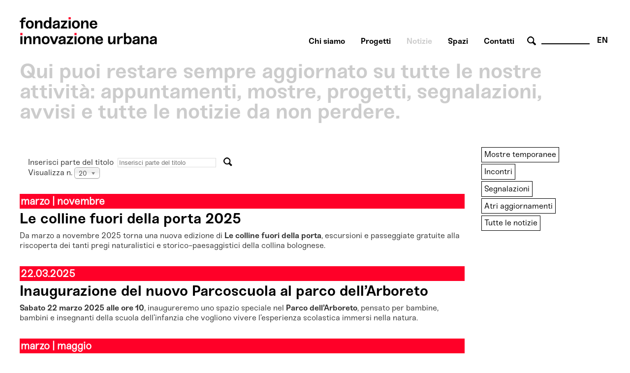

--- FILE ---
content_type: text/html; charset=utf-8
request_url: https://www.fondazioneinnovazioneurbana.it/notizie?start=20
body_size: 44731
content:

    <html xmlns="http://www.w3.org/1999/xhtml" xml:lang="it-it" lang="it-it" dir="ltr">

    <head>

        <meta name="viewport" content="user-scalable=no, initial-scale=1, maximum-scale=1, minimum-scale=1, width=device-width, height=device-height, target-densitydpi=device-dpi" />

        <!-- The following JDOC Head tag loads all the header and meta information from your site config and content. -->
        <base href="https://www.fondazioneinnovazioneurbana.it/notizie" />
	<meta http-equiv="content-type" content="text/html; charset=utf-8" />
	<meta name="keywords" content="incontri" />
	<meta name="description" content="incontri all'Urban Center Bologna" />
	<meta name="generator" content="Joomla! - Open Source Content Management" />
	<title>incontri altri aggiornamenti segnalazioni mostre temporanee</title>
	<link href="/notizie?format=feed&amp;type=rss" rel="alternate" type="application/rss+xml" title="RSS 2.0" />
	<link href="/notizie?format=feed&amp;type=atom" rel="alternate" type="application/atom+xml" title="Atom 1.0" />
	<link href="/favicon.ico" rel="shortcut icon" type="image/vnd.microsoft.icon" />
	<link href="https://www.fondazioneinnovazioneurbana.it/component/search/?Itemid=506&amp;format=opensearch" rel="search" title="Vai www.fondazioneinnovazioneurbana.it" type="application/opensearchdescription+xml" />
	<link href="/media/jui/css/chosen.css?8ff0f761b9b7268b3b0017f0b4334f5f" rel="stylesheet" type="text/css" />
	<link href="/plugins/system/cookiesck/assets/front.css?ver=3.3.4" rel="stylesheet" type="text/css" />
	<link href="/modules/mod_bppopup/assets/module-e3545e.css?8ff0f761b9b7268b3b0017f0b4334f5f" rel="stylesheet" id="mod-bppopup" type="text/css" />
	<link href="/media/mod_languages/css/template.css?8ff0f761b9b7268b3b0017f0b4334f5f" rel="stylesheet" type="text/css" />
	<style type="text/css">

			#cookiesck {
				position:fixed;
				left:0;
				right: 0;
				bottom: 0;
				z-index: 1000000;
				min-height: 30px;
				color: #eeeeee;
				background: rgba(0,0,0,0.7);
				text-align: center;
				font-size: 14px;
				line-height: 14px;
				height: 60%;
			}
			#cookiesck_text {
				padding: 10px 0;
				display: inline-block;
			}
			#cookiesck_buttons {
				float: right;
			}
			.cookiesck_button,
			#cookiesck_accept,
			#cookiesck_decline,
			#cookiesck_settings,
			#cookiesck_readmore {
				float:left;
				padding:10px;
				margin: 5px;
				border-radius: 3px;
				text-decoration: none;
				cursor: pointer;
				transition: all 0.2s ease;
			}
			#cookiesck_readmore {
				float:right;
			}
			#cookiesck_accept {
				background: #1176a6;
				border: 2px solid #1176a6;
				color: #f5f5f5;
			}
			#cookiesck_accept:hover {
				background: transparent;
				border: 2px solid darkturquoise;
				color: darkturquoise;
			}
			#cookiesck_decline {
				background: #000;
				border: 2px solid #000;
				color: #f5f5f5;
			}
			#cookiesck_decline:hover {
				background: transparent;
				border: 2px solid #fff;
				color: #fff;
			}
			#cookiesck_settings {
				background: #fff;
				border: 2px solid #fff;
				color: #000;
			}
			#cookiesck_settings:hover {
				background: transparent;
				border: 2px solid #fff;
				color: #fff;
			}
			#cookiesck_options {
				display: none;
				width: 30px;
				height: 30px;
				border-radius: 15px;
				box-sizing: border-box;
				position: fixed;
				bottom: 0;
				left: 0;
				margin: 10px;
				border: 1px solid #ccc;
				cursor: pointer;
				background: #fff url(/plugins/system/cookiesck/assets/cookies-icon.svg) center center no-repeat;
				background-size: 80% auto;
				z-index: 1000000;
			}
			#cookiesck_options > .inner {
				display: none;
				width: max-content;
				margin-top: -40px;
				background: rgba(0,0,0,0.7);
				position: absolute;
				font-size: 14px;
				color: #fff;
				padding: 4px 7px;
				border-radius: 3px;
			}
			#cookiesck_options:hover > .inner {
				display: block;
			}
			#cookiesck > div {
				display: flex;
				justify-content: space-around;
				align-items: center;
				flex-direction: column;
			}
			
			
			.cookiesck-iframe-wrap-text {
				position: absolute;
				width: 100%;
				padding: 10px;
				color: #fff;
				top: 50%;
				transform: translate(0,-60%);
				text-align: center;
			}
			.cookiesck-iframe-wrap:hover .cookiesck-iframe-wrap-text {
				color: #333;
			}

		
 .cloaked_email span:before { content: attr(data-ep-a715f); } .cloaked_email span:after { content: attr(data-ep-b1280); } 
div.mod_search96 input[type="search"]{ width:auto; }
	</style>
	<script type="application/json" class="joomla-script-options new">{"csrf.token":"3cea80129d926994c3726b43830611e8","system.paths":{"root":"","base":""}}</script>
	<script src="/media/system/js/core.js?8ff0f761b9b7268b3b0017f0b4334f5f" type="text/javascript"></script>
	<script src="/media/jui/js/jquery.min.js?8ff0f761b9b7268b3b0017f0b4334f5f" type="text/javascript"></script>
	<script src="/media/jui/js/jquery-noconflict.js?8ff0f761b9b7268b3b0017f0b4334f5f" type="text/javascript"></script>
	<script src="/media/jui/js/jquery-migrate.min.js?8ff0f761b9b7268b3b0017f0b4334f5f" type="text/javascript"></script>
	<script src="/media/jui/js/chosen.jquery.min.js?8ff0f761b9b7268b3b0017f0b4334f5f" type="text/javascript"></script>
	<script src="/media/jui/js/bootstrap.min.js?8ff0f761b9b7268b3b0017f0b4334f5f" type="text/javascript"></script>
	<script src="/plugins/system/cookiesck/assets/front.js?ver=3.3.4" type="text/javascript"></script>
	<script src="/modules/mod_bppopup/assets/module-e3545e.js?8ff0f761b9b7268b3b0017f0b4334f5f" id="mod-bppopup" type="text/javascript"></script>
	<!--[if lt IE 9]><script src="/media/system/js/html5fallback.js?8ff0f761b9b7268b3b0017f0b4334f5f" type="text/javascript"></script><![endif]-->
	<script type="text/javascript">

	jQuery(function ($) {
		initChosen();
		$("body").on("subform-row-add", initChosen);

		function initChosen(event, container)
		{
			container = container || document;
			$(container).find("select").chosen({"disable_search_threshold":10,"search_contains":true,"allow_single_deselect":true,"placeholder_text_multiple":"Scrivi o seleziona alcune opzioni","placeholder_text_single":"Seleziona un'opzione","no_results_text":"Nessun risultato"});
		}
	});
	
		var resetFilter = function() {
		document.getElementById('filter-search').value = '';
	}
jQuery(function($){ initTooltips(); $("body").on("subform-row-add", initTooltips); function initTooltips (event, container) { container = container || document;$(container).find(".hasTooltip").tooltip({"html": true,"container": "body"});} });
var COOKIESCK = {
	ALLOWED : ["cookiesck","cookiesckiframes","a882938d34d83e9adad7e51275274e63"]
	, VALUE : 'no'
	, UNIQUE_KEY : '4h079vn0vusjdci9p6q9u287jl'
	, LOG : '0'
	, LIST : '{|QQ|Analytics|QQ|:{|QQ|name|QQ|:|QQ|Analytics|QQ|,|QQ|desc|QQ|:|QQ||QQ|,|QQ|platforms|QQ|:{|QQ|Google Analytics|QQ|:{|QQ|name|QQ|:|QQ|Google Analytics|QQ|,|QQ|desc|QQ|:|QQ||QQ|,|QQ|legal|QQ|:0,|QQ|cookies|QQ|:{|QQ|256c18e8-d881-11e9-8a34-2a2ae2dbcce4|QQ|:{|QQ|id|QQ|:|QQ|256c18e8-d881-11e9-8a34-2a2ae2dbcce4|QQ|,|QQ|key|QQ|:|QQ|_ga|QQ|,|QQ|desc|QQ|:|QQ|ID used to identify users|QQ|},|QQ|256c26f8-d881-11e9-8a34-2a2ae2dbcce4|QQ|:{|QQ|id|QQ|:|QQ|256c26f8-d881-11e9-8a34-2a2ae2dbcce4|QQ|,|QQ|key|QQ|:|QQ|__utma|QQ|,|QQ|desc|QQ|:|QQ|ID used to identify users and sessions|QQ|},|QQ|256c2afe-d881-11e9-8a34-2a2ae2dbcce4|QQ|:{|QQ|id|QQ|:|QQ|256c2afe-d881-11e9-8a34-2a2ae2dbcce4|QQ|,|QQ|key|QQ|:|QQ|__utmc|QQ|,|QQ|desc|QQ|:|QQ|Used only with old Urchin versions of Google Analytics and not with GA.js. Was used to distinguish between new sessions and visits at the end of a session.|QQ|},|QQ|256c2c3e-d881-11e9-8a34-2a2ae2dbcce4|QQ|:{|QQ|id|QQ|:|QQ|256c2c3e-d881-11e9-8a34-2a2ae2dbcce4|QQ|,|QQ|key|QQ|:|QQ|__utmz|QQ|,|QQ|desc|QQ|:|QQ|Contains information about the traffic source or campaign that directed user to the website. The cookie is set when the GA.js javascript is loaded and updated when data is sent to the Google Anaytics server|QQ|},|QQ|256c287e-d881-11e9-8a34-2a2ae2dbcce4|QQ|:{|QQ|id|QQ|:|QQ|256c287e-d881-11e9-8a34-2a2ae2dbcce4|QQ|,|QQ|key|QQ|:|QQ|__utmt|QQ|,|QQ|desc|QQ|:|QQ|Used to monitor number of Google Analytics server requests|QQ|},|QQ|d7496a0e-7f4b-4e20-b288-9d5e4852fa79|QQ|:{|QQ|id|QQ|:|QQ|d7496a0e-7f4b-4e20-b288-9d5e4852fa79|QQ|,|QQ|key|QQ|:|QQ|_ga_|QQ|,|QQ|desc|QQ|:|QQ|ID used to identify users|QQ|},|QQ|256c29c8-d881-11e9-8a34-2a2ae2dbcce4|QQ|:{|QQ|id|QQ|:|QQ|256c29c8-d881-11e9-8a34-2a2ae2dbcce4|QQ|,|QQ|key|QQ|:|QQ|__utmb|QQ|,|QQ|desc|QQ|:|QQ|Used to distinguish new sessions and visits. This cookie is set when the GA.js javascript library is loaded and there is no existing __utmb cookie. The cookie is updated every time data is sent to the Google Analytics server.|QQ|}}}}},|QQ|Unknown|QQ|:{|QQ|name|QQ|:|QQ|Unknown|QQ|,|QQ|desc|QQ|:|QQ||QQ|,|QQ|platforms|QQ|:{|QQ|Unknown|QQ|:{|QQ|name|QQ|:|QQ|Unknown|QQ|,|QQ|desc|QQ|:|QQ||QQ|,|QQ|legal|QQ|:0,|QQ|cookies|QQ|:{|QQ||QQ|:{|QQ|id|QQ|:|QQ||QQ|,|QQ|key|QQ|:|QQ|_ga_4NDLQNL2GW|QQ|,|QQ|desc|QQ|:|QQ||QQ|}}}}}}'
	, LIFETIME : '365'
	, DEBUG : '0'
	, TEXT : {
		INFO : 'By visiting our website you agree that we are using cookies to ensure you to get the best experience.'
		, ACCEPT_ALL : 'Accept all'
		, ACCEPT_ALL : 'Accept all'
		, DECLINE_ALL : 'Decline all'
		, SETTINGS : 'Customize'
		, OPTIONS : 'Cookies options'
		, CONFIRM_IFRAMES : 'Please confirm that you want to enable the iframes'
	}
};

if( document.readyState !== "loading" ) {
new Cookiesck({lifetime: "365", layout: "layout1", reload: "1"}); 
} else {
	document.addEventListener("DOMContentLoaded", function () {
		new Cookiesck({lifetime: "365", layout: "layout1", reload: "1"}); 
	});
}
 window.RegularLabs=window.RegularLabs||{};window.RegularLabs.EmailProtector=window.RegularLabs.EmailProtector||{unCloak:function(e,g){document.querySelectorAll("."+e).forEach(function(a){var f="",c="";a.className=a.className.replace(" "+e,"");a.querySelectorAll("span").forEach(function(d){for(name in d.dataset)0===name.indexOf("epA")&&(f+=d.dataset[name]),0===name.indexOf("epB")&&(c=d.dataset[name]+c)});if(c){var b=a.nextElementSibling;b&&"script"===b.tagName.toLowerCase()&&b.parentNode.removeChild(b);b=f+c;g?(a.parentNode.href="mailto:"+b,a.parentNode.removeChild(a)):a.innerHTML=b}})}}; 
jQuery(function($){
        $.magnificPopup.open({"items":{"type":"image","src":"\/images\/FondazioneIU_PopUp_Sitoweb_02.jpg"},"image":{"markup":"\r\n            <div class=\"mfp-figure\">\r\n                <div class=\"mfp-close\"><\/div>\r\n                <a class=\"mfp-img-wrapper\" href=\"https:\/\/fondazioneiu.it\/\"><span class=\"mfp-img\"><\/span><\/a>\r\n                <div class=\"mfp-bottom-bar\">\r\n                    <div class=\"mfp-title\"><\/div>\r\n                    <div class=\"mfp-counter\"><\/div>\r\n                <\/div>\r\n            <\/div>"}});
    });
	</script>

          
        <!-- Google tag (gtag.js) susy -->
		<script async src="https://www.googletagmanager.com/gtag/js?id=G-4NDLQNL2GW"></script>
		<script>
		  window.dataLayer = window.dataLayer || [];
		  function gtag(){dataLayer.push(arguments);}
		  gtag('js', new Date());

		  gtag('config', 'G-4NDLQNL2GW');
		</script>  

        <link rel="shortcut icon" type="image/x-icon" href="/favicon.ico" />



        <link rel="stylesheet" href="/templates/system/css/system.css" type="text/css" />
        <link rel="stylesheet" href="/templates/system/css/general.css" type="text/css" />

        <!-- The following line loads the template CSS file located in the template folder. -->
        <link rel="stylesheet" href="/templates/fiu-2020/css/template.css" type="text/css" />
      
      
        <!--[if lt IE 9]>
<script>
  alert("Attenzione! Stai utilizzando una versione non aggiornata di Internet Explorer che non interpreta correttamente HTML5. Si consiglia di utilizzare una versione aggiornata o cambiare browser. - Attention! You are running ad old version of Internet Explorer, which doesn't show you correctly HTML5. Please use a moder browser.");
</script>
<p>Il sito non può essere visualizzato interamente - This site will not be fully displayed <a href="https://www.mozilla.org/it/firefox/new/">Risolvi il problema - resolve the problem</a></p>
<![endif]-->

        <!--meta property="og:title" content="URBAN CENTER BOLOGNA" />
  <meta property="og:description" content="PROGETTAZIONE URBANA A BOLOGNA" />
 <meta property="og:image" content="http://www.urbancenterbologna.it/images/logourban200.jpg" /-->



    

<meta name="google-site-verification" content="" />

<script type="text/javascript">
 var _gaq = _gaq || [];
 _gaq.push(['_setAccount', 'UA-3078329-13']);
_gaq.push(['_trackPageview']);

 (function() {
  var ga = document.createElement('script'); ga.type = 'text/javascript'; ga.async = true;
  ga.src = ('https:' == document.location.protocol ? 'https://ssl' : 'http://www') + '.google-analytics.com/ga.js';
  var s = document.getElementsByTagName('script')[0]; s.parentNode.insertBefore(ga, s);
 })();
</script>
<!-- Asynchonous Google Analytics Plugin by PB Web Development -->

</head>

    <body id="page_bg">

        <a name="up" id="up"></a>

        <div class="center">
            <!--header-->
                        <div id="header" class="customwidth">
                

<div class="custom"  >
	<p><a href="/fondazione-innovazione-urbana-home" class="titolosito"><img src="/templates/fiu-2020/images/FIU_Logo_header.png" alt="fondazione innovazione urbana - logo website" width="290" /></a></p></div>
<div class="mod-languages aright english">

	<ul class="lang-inline" dir="ltr">
									<li>
			<a href="/en/">
							EN						</a>
			</li>
				</ul>

</div>
<div class="search aright cerca mod_search96">
	<form action="/notizie" method="post" class="form-inline" role="search">
		 <button class="button btn btn-primary" onclick="this.form.searchword.focus();"> cerca</button><label for="mod-search-searchword96" class="element-invisible">Cerca...</label> <input name="searchword" id="mod-search-searchword96" maxlength="200"  class="inputbox search-query input-medium" type="search" size="10" placeholder=" " />		<input type="hidden" name="task" value="search" />
		<input type="hidden" name="option" value="com_search" />
		<input type="hidden" name="Itemid" value="506" />
	</form>
</div>
<ul class="nav menuaa noprimofiglio ubc hide nosecondofiglio mod-list">
<li class="item-836"><a href="/chisiamo" >Chi siamo</a></li><li class="item-1091"><a href="/progetti" >Progetti</a></li><li class="item-1042 current active"><a href="/notizie" >Notizie</a></li><li class="item-838"><a href="/spazi" >Spazi</a></li><li class="item-837"><a href="/contatti-orari" >Contatti</a></li></ul>

            </div>
                        <!--fine header-->

            <div class="clr"></div>
            <div id="wrapper">
                <div id="wrapper_r">

                    <div id="whitebox">




                        <div id="whitebox_m">
                            <div id="area">
                                                 <!--topvideo-->
  									                  									    <!--fine topvideo-->
  <!--inizio leftcolumn-->
                                                                <div id="leftcolumn">

                                    		<div class="moduletablebanner">
						

<div class="custombanner"  >
	<div class="titologrigio">Qui puoi restare sempre aggiornato su tutte le nostre attività: appuntamenti, mostre, progetti, segnalazioni, avvisi e tutte le notizie da non perdere.</div></div>
		</div>
	
                                </div>
                                                                <!--fine leftcolumn -->       
                                                                <div id="maincolumn">


                                                                            <div class="nopad">
                                            <div class="interno">

                                                  
                                              <!--topnotizie-->
  									                  									    <!--fine topnotizie-->


                                                <div id="system-message-container">
	</div>

                                                <div class="tag-category fiunotizie">
												<form action="https://www.fondazioneinnovazioneurbana.it/notizie?start=20" method="post" name="adminForm" id="adminForm" class="form-inline">
			<fieldset class="filters btn-toolbar">
							<div class="btn-group">
					<label class="filter-search-lbl element-invisible" for="filter-search">
						Inserisci parte del titolo&#160;					</label>
					<input type="text" name="filter-search" id="filter-search" value="" class="inputbox" onchange="document.adminForm.submit();" title="Inserisci tutto o una parte del titolo da cercare." placeholder="Inserisci parte del titolo" />
					<button type="button" name="filter-search-button" title="Cerca" onclick="document.adminForm.submit();" class="btn">
						<span class="icon-search"></span>
					</button>
					<button type="reset" name="filter-clear-button" title="Annulla" class="btn" onclick="resetFilter(); document.adminForm.submit();">
						<span class="icon-remove"></span>
					</button>
				</div>
										<div class="btn-group pull-right">
					<label for="limit" class="element-invisible">
						Visualizza n.					</label>
					<select id="limit" name="limit" class="inputbox input-mini" size="1" onchange="this.form.submit()">
	<option value="5">5</option>
	<option value="10">10</option>
	<option value="15">15</option>
	<option value="20" selected="selected">20</option>
	<option value="25">25</option>
	<option value="30">30</option>
	<option value="50">50</option>
	<option value="100">100</option>
	<option value="0">Tutte</option>
</select>
				</div>
						<input type="hidden" name="filter_order" value="" />
			<input type="hidden" name="filter_order_Dir" value="" />
			<input type="hidden" name="limitstart" value="" />
			<input type="hidden" name="task" value="" />
			<div class="clearfix"></div>
		</fieldset>
				<ul class="category list-striped">
												<li class="cat-list-row0 clearfix">
													<h3>
						<a href="/45-uncategorised/3474-le-colline-fuori-della-porta-2025">
							Le colline fuori della porta 2025 						</a>
					</h3>
																																		<dl class="fields-container">
	<dd class="field-entry prendi-posto "><span class="field-value ">marzo | novembre</span>
</dd></dl>					<span class="tag-body">
						<p>Da marzo a novembre 2025 torna una nuova edizione di <strong>Le colline fuori della porta</strong>, escursioni e passeggiate gratuite alla riscoperta dei tanti pregi naturalistici e storico-paesaggistici della collina bolognese.</p>
					</span>
																		</li>
												<li class="cat-list-row1 clearfix">
													<h3>
						<a href="/45-uncategorised/3473-inaugurazione-del-nuovo-parcoscuola-al-parco-dell-arboreto">
							Inaugurazione del nuovo Parcoscuola al parco dell’Arboreto						</a>
					</h3>
																																		<dl class="fields-container">
	<dd class="field-entry data-evento ">	<span class="field-label ">data evento: </span>
<span class="field-value ">22-03-2025</span>
</dd></dl>					<span class="tag-body">
						<p><strong>Sabato 22 marzo 2025 alle ore 10</strong>, inaugureremo&nbsp;uno spazio speciale nel <strong>Parco dell’Arboreto</strong>, pensato per bambine, bambini e insegnanti della scuola dell’infanzia che vogliono vivere l’esperienza scolastica immersi nella natura.</p>
					</span>
																		</li>
												<li class="cat-list-row0 clearfix">
													<h3>
						<a href="/45-uncategorised/3471-storie-di-natura-a-filla">
							Storie di natura a Filla 						</a>
					</h3>
																																		<dl class="fields-container">
	<dd class="field-entry prendi-posto "><span class="field-value ">marzo | maggio</span>
</dd></dl>					<span class="tag-body">
						<p>Dal 17 marzo 2025 prende il via negli spazi di Filla, nel parco della Montagnola, un <strong>ciclo di incontri divulgativi</strong>, curati dalla Fondazione IU Rusconi Ghigi insieme ad altri soggetti, che propone e approfondisce alcuni temi di interesse e attualità legati <strong>al verde, al territorio e all’ambiente</strong>.&nbsp;</p>
					</span>
																		</li>
												<li class="cat-list-row1 clearfix">
													<h3>
						<a href="/45-uncategorised/3472-fondo-di-comunita-radicalmente-adolescenti-arrivate-76-proposte-per-la-citta">
							Fondo di Comunità Radicalmente Adolescenti: arrivate 76 proposte per la città						</a>
					</h3>
																																							<span class="tag-body">
						<p>La prima edizione del <a href="/45-uncategorised/3441-hai-tra-i-14-e-i-20-anni-e-un-idea-per-bologna-partecipa-al-fondo-di-comunita-radicalmente-adolescenti" target="_blank" rel="noopener"><strong>Fondo di Comunità Radicalmente Adolescenti</strong>,</a> iniziativa promossa dal Comune di Bologna e dalla Fondazione IU Rusconi Ghigi per <strong>finanziare le idee di ragazze e ragazzi tra i 14 e i 20 anni,</strong> ha riscosso un forte entusiasmo: <strong>76 le idee arrivate</strong> afferenti molteplici ambiti.</p>
					</span>
																		</li>
												<li class="cat-list-row0 clearfix">
													<h3>
						<a href="/45-uncategorised/3467-il-progetto-enlightenme-si-avvia-alla-conclusione-online-i-materiali-dei-risultati">
							Il Progetto ENLIGHTENme si avvia alla conclusione: online i materiali dei risultati 						</a>
					</h3>
																																		<dl class="fields-container">
	<dd class="field-entry data-evento ">	<span class="field-label ">data evento: </span>
<span class="field-value ">04-03-2025</span>
</dd></dl>					<span class="tag-body">
						<p>Il progetto europeo ENLIGHTENme - Innovative policies for improving citizens’ health and wellbeing addressing artificial lighting, di cui la Fondazione IU è partner, giunge a conclusione.</p>
					</span>
																		</li>
												<li class="cat-list-row1 clearfix">
													<h3>
						<a href="/45-uncategorised/3466-il-programma-di-marzo-2025-al-lea-di-villa-scandellara">
							Il programma di marzo 2025 al LEA di Villa Scandellara						</a>
					</h3>
																																							<span class="tag-body">
						<p>Online gli&nbsp;<strong>appuntamenti di educazione ambientale di marzo 2025</strong>&nbsp;dedicati a bambine e bambini in programma presso il&nbsp;<strong>LEA – Laboratorio di Educazione Ambientale di Villa Scandellara</strong>, nel quartiere San Donato-San Vitale.&nbsp;</p>
					</span>
																		</li>
												<li class="cat-list-row0 clearfix">
													<h3>
						<a href="/45-uncategorised/3463-fondo-di-comunita-radicalmente-adolescenti-nuova-scadenza-per-partecipare-3">
							Fondo di Comunità Radicalmente Adolescenti: nuova scadenza per partecipare!						</a>
					</h3>
																																		<dl class="fields-container">
	<dd class="field-entry data-evento ">	<span class="field-label ">data evento: </span>
<span class="field-value ">09-03-2025</span>
</dd></dl>					<span class="tag-body">
						<p>Se hai <strong>tra i 14 e i 20 anni</strong>e un’<strong>idea per la città di Bologna</strong>, questa è la tua occasione! <strong>Nuova scadenza: 9 marzo</strong>.&nbsp;</p>
					</span>
																		</li>
												<li class="cat-list-row1 clearfix">
													<h3>
						<a href="/45-uncategorised/3465-bologna-verde-incontro-pubblico-sulla-riqualificazione-di-piazzetta-cevenini">
							Bologna Verde, incontro pubblico sulla riqualificazione di Piazzetta Cevenini						</a>
					</h3>
																																		<dl class="fields-container">
	<dd class="field-entry data-evento ">	<span class="field-label ">data evento: </span>
<span class="field-value ">11-03-2025</span>
</dd></dl>					<span class="tag-body">
						<p><strong>Martedì 11 marzo 2025</strong>dalle ore 18.30, presso Piazzetta Cevenini e dalle 19.30 presso la Biblioteca Amilcar Cabral si terranno una <strong>passeggiata esplorativa e una presentazione pubblica</strong> sulla <strong>riqualificazione di Piazzetta Cevenini</strong> a Porta San Mamolo.</p>
					</span>
																		</li>
												<li class="cat-list-row0 clearfix">
													<h3>
						<a href="/45-uncategorised/3464-al-via-il-laboratorio-don-bosco-renzo-imbeni-costituzione">
							Al via il Laboratorio Don Bosco-Renzo Imbeni-Costituzione						</a>
					</h3>
																																		<dl class="fields-container">
	<dd class="field-entry data-evento ">	<span class="field-label ">data evento: </span>
<span class="field-value ">05-03-2025</span>
</dd></dl>					<span class="tag-body">
						<p>In corso tra marzo e aprile 2025 gli <strong>appuntamenti pubblici</strong> del Laboratorio aperti a tutti i cittadini e le cittadine interessati.&nbsp;</p>
					</span>
																		</li>
												<li class="cat-list-row1 clearfix">
													<h3>
						<a href="/45-uncategorised/3458-nasce-cresco-la-rete-degli-spazi-per-le-ragazze-e-i-ragazzi-di-bologna">
							Nasce CRESCO, la rete degli spazi per le ragazze e i ragazzi di Bologna						</a>
					</h3>
																																		<dl class="fields-container">
	<dd class="field-entry data-evento ">	<span class="field-label ">data evento: </span>
<span class="field-value ">24-02-2025</span>
</dd></dl>					<span class="tag-body">
						<p><strong>CRESCO</strong> è la nuova <strong>rete di spazi comunali dedicati a ragazzi e ragazze</strong>: un sistema integrato di <strong>30 spazi inclusivi, polifunzionali, ad accesso libero e accessibili</strong> per tutti e tutte, distribuiti nei <strong>sei quartieri della città.</strong></p>
					</span>
																		</li>
												<li class="cat-list-row0 clearfix">
													<h3>
						<a href="/45-uncategorised/3457-partito-ufficialmente-il-progetto-talea-con-il-kick-off-meeting-tra-i-partner-e-la-presentazione-pubblica-alla-citta">
							Partito ufficialmente il progetto TALEA con il kick-off meeting tra i partner e la presentazione pubblica alla città 						</a>
					</h3>
																																							<span class="tag-body">
						<p>Il <strong>13 e 14 febbraio 2025</strong> si è tenuto a Filla, il nuovo centro per l’ambiente e la sostenibilità nel parco della Montagnola di Bologna, il <strong>kick-off meeting del progetto europeo TALEA - Green Cells leading the Green transition</strong>, che vede capofila il Comune di Bologna e di cui la Fondazione IU Rusconi Ghigi è partner assieme a Università di Bologna, Fondazione Bruno Kessler, R2M Solutions, R3Gis e CINECA.&nbsp;					</span>
																		</li>
												<li class="cat-list-row1 clearfix">
													<h3>
						<a href="/45-uncategorised/3456-forum-per-le-transizioni-giuste-2024-online-i-report">
							Forum per le Transizioni Giuste 2024: online i report						</a>
					</h3>
																																		<dl class="fields-container">
	<dd class="field-entry data-evento ">	<span class="field-label ">data evento: </span>
<span class="field-value ">20-02-2025</span>
</dd></dl>					<span class="tag-body">
						<p>Sono online <strong>i due report</strong>&nbsp;(uno esteso e uno di sintesi) che raccontano quanto emerso dal 4 al 7 dicembre 2025 durante il secondo <strong>Forum per le Transizioni Giuste</strong>, promosso da Comune di Bologna, Arci, Fondazione Giangiacomo Feltrinelli con il supporto operativo della Fondazione IU Rusconi Ghigi.</p>
					</span>
																		</li>
												<li class="cat-list-row0 clearfix">
													<h3>
						<a href="/45-uncategorised/3454-il-progetto-talea-bologna-sperimenta-i-rifugi-climatici">
							Il progetto TALEA: Bologna sperimenta i rifugi climatici						</a>
					</h3>
																																		<dl class="fields-container">
	<dd class="field-entry data-evento ">	<span class="field-label ">data evento: </span>
<span class="field-value ">13-02-2025</span>
</dd></dl>					<span class="tag-body">
						<p><strong>Giovedì 13 febbraio 2025 dalle ore 18 alle ore 20</strong>, presso Filla Auditorium nel parco della Montagnola di Bologna, si terrà l’evento di presentazione alla città del<strong> progetto europeo TALEA</strong>.&nbsp;</p>
					</span>
																		</li>
												<li class="cat-list-row1 clearfix">
													<h3>
						<a href="/45-uncategorised/3453-proseguono-le-attivita-al-giardino-delle-popolarissime-il-programma-di-febbraio-del-padiglione-di-comunita-porto">
							Proseguono le attività al Giardino delle Popolarissime: il programma di febbraio del Padiglione di comunità Porto						</a>
					</h3>
																																		<dl class="fields-container">
	<dd class="field-entry prendi-posto "><span class="field-value ">Febbraio 2025</span>
</dd></dl>					<span class="tag-body">
						<p>Nel mese di <strong>febbraio 2025</strong> proseguono le attività del <strong>Portierato di comunità Porto al Giardino delle Popolarissime</strong>, all’interno del Quadrilatero Scalo - Malvasia, il comparto ACER rigenerato attraverso il progetto Giardino della Resilienza.</p>
					</span>
																		</li>
												<li class="cat-list-row0 clearfix">
													<h3>
						<a href="/45-uncategorised/3452-le-iniziative-per-bambini-e-bambine-al-lea-di-villa-scandellara">
							Le iniziative per bambini e bambine al LEA di Villa Scandellara						</a>
					</h3>
																																		<dl class="fields-container">
	<dd class="field-entry prendi-posto "><span class="field-value ">Febbraio 2025</span>
</dd></dl>					<span class="tag-body">
						<p>Online gli <strong>appuntamenti di educazione ambientale di febbraio 2025</strong> dedicati a bambine e bambini in programma presso il <strong>LEA – Laboratorio di Educazione Ambientale di Villa Scandellara</strong>, nel quartiere San Donato-San Vitale.&nbsp;</p>
					</span>
																		</li>
												<li class="cat-list-row1 clearfix">
													<h3>
						<a href="/45-uncategorised/3451-art-city-bologna-da-filla-con-leggere-creature-inside-out">
							ART CITY Bologna da Filla con LEGGERE CREATURE Inside out 						</a>
					</h3>
																																		<dl class="fields-container">
	<dd class="field-entry data-evento ">	<span class="field-label ">data evento: </span>
<span class="field-value ">06-02-2025</span>
</dd></dl>					<span class="tag-body">
						<p><strong>Dal 6 al 9 febbraio 2025</strong> gli spazi di Filla al Parco della Montagnola incontrano l'edizione 2025 di <strong>ART CITY Bologna con LEGGERE CREATURE</strong>, installazione dell’artista bolognese<strong> Danilo Traverso</strong> che sarà inaugurata <strong>giovedì 6 febbraio alle ore 17.30</strong>.&nbsp;</p>
					</span>
																		</li>
												<li class="cat-list-row0 clearfix">
													<h3>
						<a href="/45-uncategorised/3449-inaugurata-filla-il-nuovo-padiglione-a-impatto-zero-nel-parco-della-montagnola-centro-cittadino-per-l-ambiente-e-la-sostenibilita">
							Inaugurata Filla, il nuovo padiglione ‘a impatto zero’ nel parco della Montagnola centro cittadino per l’ambiente e la sostenibilità 						</a>
					</h3>
																																		<dl class="fields-container">
	<dd class="field-entry data-evento ">	<span class="field-label ">data evento: </span>
<span class="field-value ">01-02-2025</span>
</dd></dl>					<span class="tag-body">
						<p>È stato inaugurato questa mattina il <strong>nuovo padiglione ad alta efficienza energetica</strong> nel parco della Montagnola voluto dal Comune di Bologna, ideato dall’architetto Mario Cucinella e da oggi in uso alla Fondazione IU Rusconi Ghigi.&nbsp;</p>
					</span>
																		</li>
												<li class="cat-list-row1 clearfix">
													<h3>
						<a href="/45-uncategorised/3450-art-city-2025-atlas-of-voids-di-kathleen-alisch-a-l-artiere-bookshop">
							ART CITY 2025. Atlas of Voids di Kathleen Alisch a L'Artiere Bookshop						</a>
					</h3>
																																							<span class="tag-body">
						<p><strong>Senza il vuoto non esiste la materia. Ma se fosse proprio il vuoto a racchiudere tutti i significati che cerchiamo?</strong>&nbsp;</p>
					</span>
																		</li>
												<li class="cat-list-row0 clearfix">
													<h3>
						<a href="/45-uncategorised/3448-facciamo-luce-accendi-il-risparmio-da-filla-un-incontro-con-lo-sportello-energia">
							Facciamo luce: accendi il risparmio! Da Filla un incontro con lo Sportello Energia						</a>
					</h3>
																																		<dl class="fields-container">
	<dd class="field-entry data-evento ">	<span class="field-label ">data evento: </span>
<span class="field-value ">10-02-2025</span>
</dd></dl>					<span class="tag-body">
						<p>Lunedì <strong>10 febbraio</strong> 2025 alle <strong>17.45</strong> presso <strong>Filla Lab</strong> - il nuovo centro per l’ambiente e la sostenibilità all’interno del parco della Montagnola - torna un incontro gratuito dello <strong>Sportello Energia</strong> del Comune di Bologna.&nbsp;&nbsp;</p>
					</span>
																		</li>
												<li class="cat-list-row1 clearfix">
													<h3>
						<a href="/45-uncategorised/3447-incontro-pubblico-montagnola-un-parco-in-trasformazione">
							Incontro pubblico “Montagnola, un parco in trasformazione”						</a>
					</h3>
																																		<dl class="fields-container">
	<dd class="field-entry data-evento ">	<span class="field-label ">data evento: </span>
<span class="field-value ">03-02-2025</span>
</dd></dl>					<span class="tag-body">
						<p><strong>Lunedì 3 febbraio 2025 alle ore 18</strong> presso l’<strong>Auditorium di Filla</strong>, il nuovo centro per l’ambiente e la sostenibilità all’interno del<strong> Parco della Montagnola</strong>, è in programma un incontro per fare il punto sullo stato di avanzamento del <strong>progetto di riqualificazione del parco della Montagnola</strong>.&nbsp;</p>
					</span>
																		</li>
					</ul>
	</form>
			<div class="pagination">
							<p class="counter pull-right">
					Pagina 2 di 119				</p>
						<ul>
	<li class="pagination-start"><a title="Inizio" href="/notizie" class="hasTooltip pagenav">Inizio</a></li>
	<li class="pagination-prev"><a title="Indietro" href="/notizie" class="hasTooltip pagenav">Indietro</a></li>
			<li><a href="/notizie" class="pagenav">1</a></li>			<li><span class="pagenav">2</span></li>			<li><a href="/notizie?start=40" class="pagenav">3</a></li>			<li><a href="/notizie?start=60" class="pagenav">4</a></li>			<li><a href="/notizie?start=80" class="pagenav">5</a></li>			<li><a href="/notizie?start=100" class="pagenav">6</a></li>			<li><a href="/notizie?start=120" class="pagenav">7</a></li>			<li><a href="/notizie?start=140" class="pagenav">8</a></li>			<li><a href="/notizie?start=160" class="pagenav">9</a></li>			<li><a href="/notizie?start=180" class="pagenav">10</a></li>		<li class="pagination-next"><a title="Avanti" href="/notizie?start=40" class="hasTooltip pagenav">Avanti</a></li>
	<li class="pagination-end"><a title="Fine" href="/notizie?start=2360" class="hasTooltip pagenav">Fine</a></li>
</ul>
		</div>
	</div>

                                                <!-- sotto alle notizie -->

                                                
                                                <!-- FINE sotto alle notizie -->

<!-- inizio rightcolumn -->
                                                                                                <div id="rightcolumn">
                                                    		<div class="moduletable">
						<ul class="nav menufiltri mod-list">
<li class="item-1047"><a href="/mostretemporanee" >Mostre temporanee</a></li><li class="item-1049"><a href="/incontri" >Incontri</a></li><li class="item-1048"><a href="/segnalazioni" >Segnalazioni</a></li><li class="item-1046"><a href="/altriaggiornamenti" >Atri aggiornamenti</a></li><li class="item-1050"><a href="/tutte-le-notizie" >Tutte le notizie</a></li></ul>
		</div>
	
                                                </div>
                                                
                                                <!-- fine rightcolumn -->

                                            </div>
                                            <!-- interno -->
                                        </div>
                                        <!-- nopad -->
                                    </div>
                                    <!-- maincolumn_full oppure maincolumn -->                                                                                              
                                </div>
                                <!-- area -->
                            </div>
                            <!-- whitebox_m -->
                        </div>
                        <!-- whitebox -->

                        <!-- secondo carousel -->
                                                
                                                <div class="clr"></div>
                        <!-- fine secondo carousel -->

                        <!-- sotto secondo carousel: macroaree -->
                        <div class="customwidth">
                                                    </div>
                        <!-- fine sotto secondo carousel -->



                        <div id="tabarea">
                            <table cellpadding="0" cellspacing="0" class="pill">
                                <tr>
                                    <td>
                                        <div id="cpathway">
                                            
                                        </div>
                                        <!--div class="cpathway"-->
                                    </td>
                                    <td class="pill_l"></td>
                                    <td class="pill_m">
                                        <div id="pillmenu">
                                            
                                        </div>
                                        <!-- pillmenu -->
                                    </td>
                                </tr>
                            </table>
                        </div>
                        <!-- tabarea -->



                        <div id="footer">
                            <div class="customwidth">
                                

<div class="custom "  >
	<table id="footertable">
<tbody>
<tr>
<td>
<p>Sede legale:<br /> VIA G. PETRONI 9, 40126 Bologna<br />Unità locali: <br />PIAZZA MAGGIORE 6, 40124 Bologna<br />VIA SAN MAMOLO 105, 40136 Bologna</p>
<p>051 2194455&nbsp;<br /><!-- Questo indirizzo e-mail è protetto dagli spam bot. --><span class="cloaked_email ep_3e8c708f"><span data-ep-a715f="&#73;N&#70;O" data-ep-b1280=""><span data-ep-a715f="&#64;FON" data-ep-b1280="&#85;.&#73;T"><span data-ep-a715f="D&#65;ZI" data-ep-b1280="&#79;N&#69;&#73;"></span></span></span></span><script>RegularLabs.EmailProtector.unCloak("ep_3e8c708f");</script></p>
<p>C.F. 01057150375<br />P.IVA 04167491200</p>
</td>
<td>
<p><a href="/42-urbancenter/1771-fondazione-trasparente">FONDAZIONE TRASPARENTE (fino al 31.12.2023)</a></p>
<p><a href="/45-uncategorised/3233-fondazione-trasparente-2024">FONDAZIONE TRASPARENTE (dal 01.01.2024)</a></p>
<p><a href="/45-uncategorised/897-crediti">NOTE LEGALI, CREDITI, PRIVACY</a></p>
<p><a href="/42-urbancenter/1075-utilizzo-cookie">COOKIES POLICY</a></p>
</td>
<td>
<p><a target="_blank" href="https://www.flickr.com/people/170557963@N02/" rel="noopener"><img src="/templates/fiu-2018/images/FLICR_X_SITO.png" alt="flickr" title="flickr link UC" class="miniv" /></a><a target="_blank" href="https://www.youtube.com/user/urbancenterbologna" rel="noopener"><img src="/templates/fiu-2018/images/FIU_icone_social_youtube.png" alt="youtube" title="youtube link UC" class="miniv" /></a><a target="_blank" href="https://www.facebook.com/FondazioneIURusconiGhigi/" rel="noopener"><img src="/templates/fiu-2018/images/FIU_icone_social_facebook.png" class="miniv" alt="facebook FIU bo" title="facebook link" /></a><a target="_blank" href="https://twitter.com/FondazioneIU" rel="noopener"><img src="/templates/fiu-2018/images/FIU_icone_social_twitter.png" class="miniv" alt="twitter FIU bo" title="twitter link" /></a><a target="_blank" href="https://www.instagram.com/fondazione_iu/" rel="noopener noreferrer"><img src="/templates/fiu-2018/images/FIU_icone_social_instagram.png" class="miniv" alt="Instagram FIU bo" title="Instagram link" /></a></p>
<a href="/component/acymailing/?ctrl=sub&amp;task=display&amp;autofocus=1&amp;formid=427"> <img src="/templates/fiu-2018/images/FIU_icona_newsletter.png" alt="newsletter" class="lettera" /></a>
<p class="lettera"><a href="/component/acymailing/?ctrl=sub&amp;task=display&amp;autofocus=1&amp;formid=427"><strong>I</strong><strong>SCRIVITI ALLA </strong><br /><strong>NEWSLETTER</strong></a></p>
<p>&nbsp;</p>
</td>
</tr>
<tr>
<td>
<p>&nbsp;</p>
<p>&nbsp;</p>
<p>Fondatori</p>
<img class="loghifooter" src="/images/2018_06_20_Fondazione/logo_comune-di-bologna2022_2.png" alt="Comune di Bologna" width="164" height="83" /><img class="loghifooter" src="/images/2018_06_20_Fondazione/loghi_2.png" alt="Università di Bologna" /></td>
<td>
<p>&nbsp;</p>
<p>&nbsp;</p>
<p>Membri sostenitori</p>
<img class="loghifooter" src="/images/2018_06_20_Fondazione/loghi_3.png" alt="Bologna Fiere" /> <img class="loghifooter" src="/images/2018_06_20_Fondazione/loghi_4.png" alt="Tper" /> <img class="loghifooter" src="/images/2018_06_20_Fondazione/loghi_6.png" alt="Acer" /> <img class="loghifooter" src="/images/2018_06_20_Fondazione/loghix_5.png" alt="CAAB" /></td>
<td>
<p>&nbsp;</p>
<p>&nbsp;</p>
<p>Membri ordinari</p>
<img class="loghifooter" src="/images/2018_06_20_Fondazione/loghi_7.png" alt="Città Metropolitana di Bologna" /> <img class="loghifooter" src="/images/2018_06_20_Fondazione/loghi_8.png" alt="Ordine degli ingegneri di Bologna" /></td>
</tr>
</tbody>
</table></div>


                                <p id="validation">
                                    Valid <a href="http://validator.w3.org/check/referer">XHTML</a> and <a href="http://jigsaw.w3.org/css-validator/check/referer">CSS</a>.
                                </p>
                            </div>
                        </div>
                        <!-- footer -->
                    </div>
                    <!-- wrapper_r -->

                </div>
                <!-- wrapper -->

            </div>
            <!-- center -->
        </div>

        <script src="https://cdnjs.cloudflare.com/ajax/libs/jQuery.dotdotdot/4.0.11/dotdotdot.js" type="text/javascript"></script>
            <script src="/templates/fiu-2020/js/custom.js"  type="text/javascript"></script>
    <div id="cookiesck_interface"><div class="cookiesck-main"><div class="cookiesck-main-close">Save</div><div class="cookiesck-main-title">Cookies user preferences</div><div class="cookiesck-main-desc">We use cookies to ensure you to get the best experience on our website. If you decline the use of cookies, this website may not function as expected.</div><div class="cookiesck-main-buttons"><div class="cookiesck-accept cookiesck_button">Accept all</div><div class="cookiesck-decline cookiesck_button">Decline all</div></div><div class="cookiesck-category" data-category="analytics"><div class="cookiesck-category-name">Analytics</div><div class="cookiesck-category-desc">Tools used to analyze the data to measure the effectiveness of a website and to understand how it works.</div><div class="cookiesck-platform" data-platform="Google Analytics"><div class="cookiesck-platform-name">Google Analytics</div><div class="cookiesck-platform-desc"></div><div class="cookiesck-accept cookiesck_button">Accept</div><div class="cookiesck-decline cookiesck_button">Decline</div></div></div><div class="cookiesck-category" data-category="unknown"><div class="cookiesck-category-name">Unknown</div><div class="cookiesck-category-desc"></div><div class="cookiesck-platform" data-platform="Unknown"><div class="cookiesck-platform-name">Unknown</div><div class="cookiesck-platform-desc"></div><div class="cookiesck-accept cookiesck_button">Accept</div><div class="cookiesck-decline cookiesck_button">Decline</div></div></div></div></div></body>

    </html>
